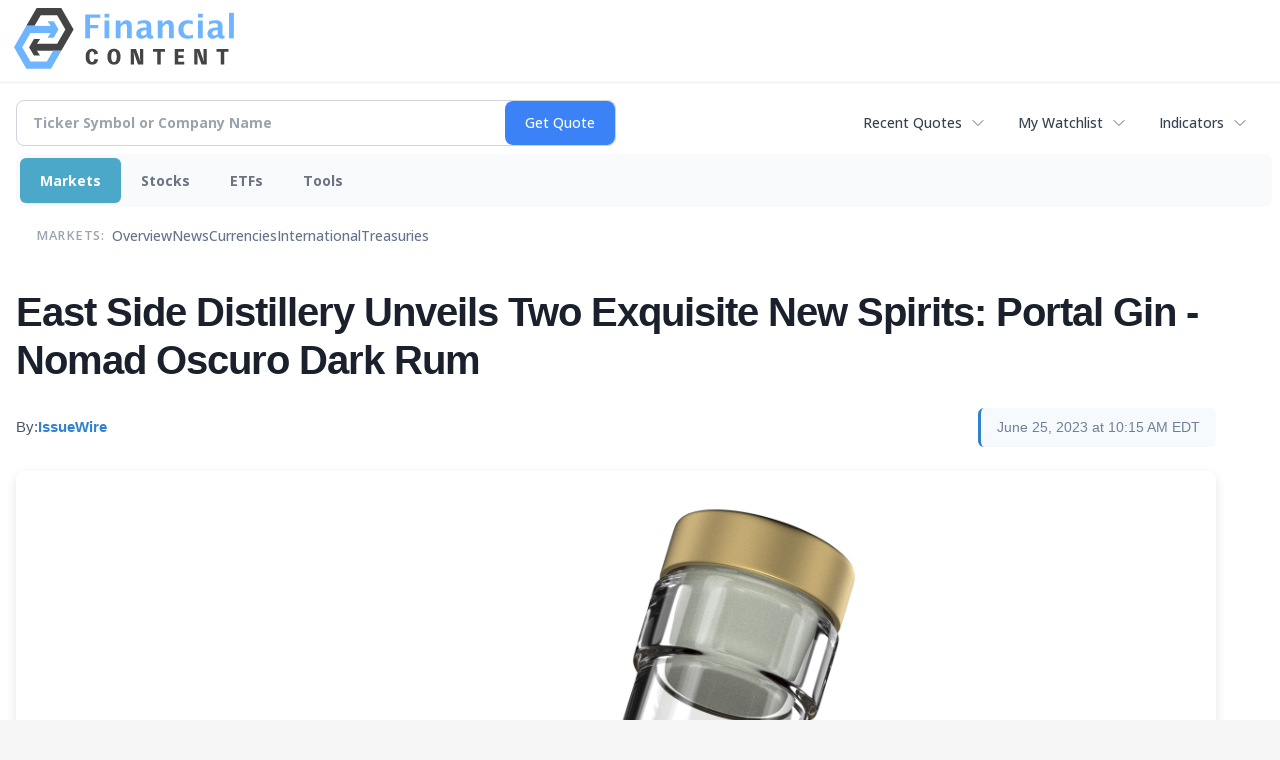

--- FILE ---
content_type: text/html; charset=utf-8
request_url: https://www.google.com/recaptcha/api2/aframe
body_size: 269
content:
<!DOCTYPE HTML><html><head><meta http-equiv="content-type" content="text/html; charset=UTF-8"></head><body><script nonce="M6MWHFiSjBMLyKrTMJgNmw">/** Anti-fraud and anti-abuse applications only. See google.com/recaptcha */ try{var clients={'sodar':'https://pagead2.googlesyndication.com/pagead/sodar?'};window.addEventListener("message",function(a){try{if(a.source===window.parent){var b=JSON.parse(a.data);var c=clients[b['id']];if(c){var d=document.createElement('img');d.src=c+b['params']+'&rc='+(localStorage.getItem("rc::a")?sessionStorage.getItem("rc::b"):"");window.document.body.appendChild(d);sessionStorage.setItem("rc::e",parseInt(sessionStorage.getItem("rc::e")||0)+1);localStorage.setItem("rc::h",'1768618346990');}}}catch(b){}});window.parent.postMessage("_grecaptcha_ready", "*");}catch(b){}</script></body></html>